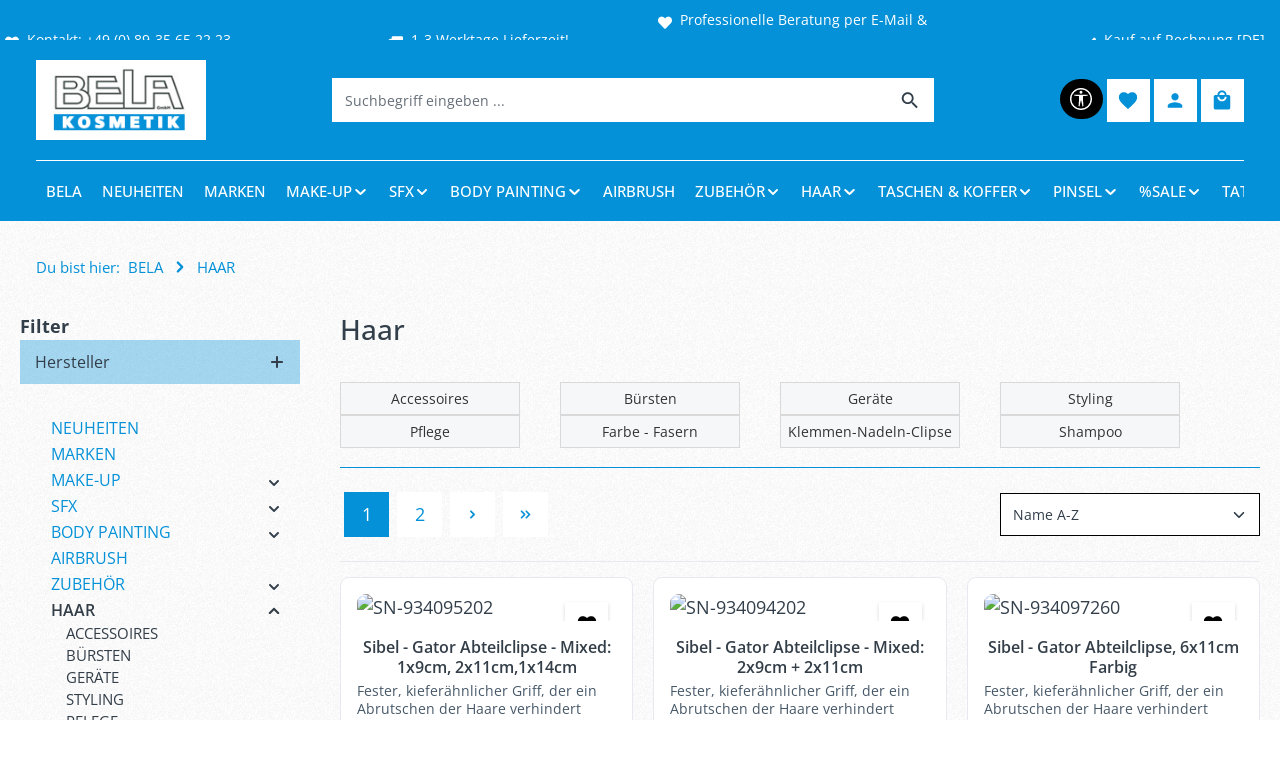

--- FILE ---
content_type: application/javascript
request_url: https://bela-kosmetik.de/theme/097f7a6c0fac9805b0a77a704b6fc2f2/js/swag-pay-pal/swag-pay-pal.js?1768053855
body_size: 1727
content:
(()=>{var a={},e={};function t(r){var p=e[r];if(void 0!==p)return p.exports;var n=e[r]={exports:{}};return a[r](n,n.exports,t),n.exports}t.m=a,t.n=a=>{var e=a&&a.__esModule?()=>a.default:()=>a;return t.d(e,{a:e}),e},t.d=(a,e)=>{for(var r in e)t.o(e,r)&&!t.o(a,r)&&Object.defineProperty(a,r,{enumerable:!0,get:e[r]})},t.f={},t.e=a=>Promise.all(Object.keys(t.f).reduce((e,r)=>(t.f[r](a,e),e),[])),t.u=a=>"./js/swag-pay-pal/"+({11553:"swag-pay-pal.swag-paypal.express-checkout",12476:"swag-pay-pal.swag-paypal.apple-pay",16310:"swag-pay-pal.swag-paypal.pay-later",49618:"swag-pay-pal.swag-paypal.installment-banner",58202:"swag-pay-pal.swag-paypal.venmo",74453:"swag-pay-pal.swag-paypal.funding-eligibility",85196:"swag-pay-pal.swag-paypal.sepa",87041:"swag-pay-pal.swag-paypal.smart-payment-buttons",89351:"swag-pay-pal.swag-paypal.google-pay",95158:"swag-pay-pal.swag-paypal.acdc-fields",95342:"swag-pay-pal.swag-paypal.pui-polling"})[a]+"."+({11553:"d3fb37",12476:"bca770",16310:"57c433",49618:"152d57",58202:"8732d9",74453:"b91748",85196:"6b01dc",87041:"5183e1",89351:"952ade",95158:"85e557",95342:"9b4ac4"})[a]+".js",t.miniCssF=a=>{},t.g=function(){if("object"==typeof globalThis)return globalThis;try{return this||Function("return this")()}catch(a){if("object"==typeof window)return window}}(),t.o=(a,e)=>Object.prototype.hasOwnProperty.call(a,e),(()=>{var a={};t.l=(e,r,p,n)=>{if(a[e]){a[e].push(r);return}if(void 0!==p)for(var l,i,s=document.getElementsByTagName("script"),o=0;o<s.length;o++){var g=s[o];if(g.getAttribute("src")==e){l=g;break}}l||(i=!0,(l=document.createElement("script")).charset="utf-8",l.timeout=120,t.nc&&l.setAttribute("nonce",t.nc),l.src=e),a[e]=[r];var d=(t,r)=>{l.onerror=l.onload=null,clearTimeout(y);var p=a[e];if(delete a[e],l.parentNode&&l.parentNode.removeChild(l),p&&p.forEach(a=>a(r)),t)return t(r)},y=setTimeout(d.bind(null,void 0,{type:"timeout",target:l}),12e4);l.onerror=d.bind(null,l.onerror),l.onload=d.bind(null,l.onload),i&&document.head.appendChild(l)}})(),t.r=a=>{"undefined"!=typeof Symbol&&Symbol.toStringTag&&Object.defineProperty(a,Symbol.toStringTag,{value:"Module"}),Object.defineProperty(a,"__esModule",{value:!0})},(()=>{t.g.importScripts&&(a=t.g.location+"");var a,e=t.g.document;if(!a&&e&&(e.currentScript&&"SCRIPT"===e.currentScript.tagName.toUpperCase()&&(a=e.currentScript.src),!a)){var r=e.getElementsByTagName("script");if(r.length)for(var p=r.length-1;p>-1&&(!a||!/^http(s?):/.test(a));)a=r[p--].src}if(!a)throw Error("Automatic publicPath is not supported in this browser");a=a.replace(/#.*$/,"").replace(/\?.*$/,"").replace(/\/[^\/]+$/,"/"),t.p=a+"../../"})(),(()=>{var a={9384:0};t.f.j=(e,r)=>{var p=t.o(a,e)?a[e]:void 0;if(0!==p){if(p)r.push(p[2]);else{var n=new Promise((t,r)=>p=a[e]=[t,r]);r.push(p[2]=n);var l=t.p+t.u(e),i=Error();t.l(l,r=>{if(t.o(a,e)&&(0!==(p=a[e])&&(a[e]=void 0),p)){var n=r&&("load"===r.type?"missing":r.type),l=r&&r.target&&r.target.src;i.message="Loading chunk "+e+" failed.\n("+n+": "+l+")",i.name="ChunkLoadError",i.type=n,i.request=l,p[1](i)}},"chunk-"+e,e)}}};var e=(e,r)=>{var p,n,[l,i,s]=r,o=0;if(l.some(e=>0!==a[e])){for(p in i)t.o(i,p)&&(t.m[p]=i[p]);s&&s(t)}for(e&&e(r);o<l.length;o++)n=l[o],t.o(a,n)&&a[n]&&a[n][0](),a[n]=0},r=self.webpackChunk=self.webpackChunk||[];r.forEach(e.bind(null,0)),r.push=e.bind(null,r.push.bind(r))})();let r=window.PluginManager;r.register("SwagPayPalExpressButton",()=>t.e(11553).then(t.bind(t,553)),"[data-swag-paypal-express-button]"),r.register("SwagPayPalSmartPaymentButtons",()=>t.e(87041).then(t.bind(t,41)),"[data-swag-paypal-smart-payment-buttons]"),r.register("SwagPaypalAcdcFields",()=>t.e(95158).then(t.bind(t,158)),"[data-swag-paypal-acdc-fields]"),r.register("SwagPayPalInstallmentBanner",()=>t.e(49618).then(t.bind(t,618)),"[data-swag-paypal-installment-banner]"),r.register("SwagPaypalPuiPolling",()=>t.e(95342).then(t.bind(t,342)),"[data-swag-paypal-pui-polling]"),r.register("SwagPaypalSepa",()=>t.e(85196).then(t.bind(t,196)),"[data-swag-paypal-sepa]"),r.register("SwagPaypalVenmo",()=>t.e(58202).then(t.bind(t,202)),"[data-swag-paypal-venmo]"),r.register("SwagPaypalApplePay",()=>t.e(12476).then(t.bind(t,476)),"[data-swag-paypal-apple-pay]"),r.register("SwagPaypalGooglePay",()=>t.e(89351).then(t.bind(t,351)),"[data-swag-paypal-google-pay]"),r.register("SwagPaypalPayLater",()=>t.e(16310).then(t.bind(t,310)),"[data-swag-paypal-pay-later]"),r.register("SwagPaypalFundingEligibility",()=>t.e(74453).then(t.bind(t,453)),"[data-swag-paypal-funding-eligibility]")})();

--- FILE ---
content_type: application/javascript
request_url: https://bela-kosmetik.de/theme/097f7a6c0fac9805b0a77a704b6fc2f2/js/zenit-platform-gravity/zenit-platform-gravity.zen-header-hover.plugin.497222.js
body_size: 146
content:
"use strict";(self.webpackChunk=self.webpackChunk||[]).push([[42986],{2986:(s,e,t)=>{t.r(e),t.d(e,{default:()=>i});class i extends window.PluginBaseClass{static #s=this.options={hoverClass:"js-header-hover"};init(){this._registerEvents()}_registerEvents(){this.el.addEventListener("mouseover",this._onMouseOver.bind(this)),this.el.addEventListener("mouseout",this._onMouseOut.bind(this))}_onMouseOver(){this.el.classList.add(this.options.hoverClass)}_onMouseOut(){this.el.classList.remove(this.options.hoverClass)}}}}]);